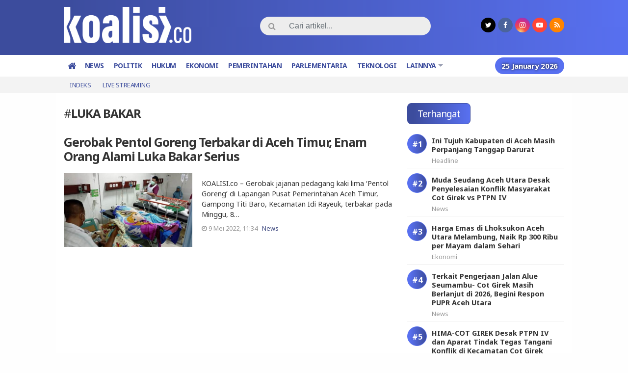

--- FILE ---
content_type: text/html; charset=UTF-8
request_url: https://koalisi.co/tag/luka-bakar/
body_size: 8533
content:
<!DOCTYPE html>
<!--[if IE 6]><html id="ie6" dir="ltr" lang="id">
<![endif]-->
<!--[if IE 7]><html id="ie7" dir="ltr" lang="id">
<![endif]-->
<!--[if IE 8]><html id="ie8" dir="ltr" lang="id">
<![endif]-->
<!--[if !(IE 6) | !(IE 7) | !(IE 8)  ]><!--><html dir="ltr" lang="id">
<!--<![endif]--><head><meta charset="UTF-8" /><meta http-equiv="refresh" content="900" /><meta name="theme-color" content="#3d487f"/><link rel="profile" href="http://gmpg.org/xfn/11" /><link rel="pingback" href="https://koalisi.co/xmlrpc.php" /><title>luka bakar - Koalisi.co</title><meta name="robots" content="max-image-preview:large" /><link rel="canonical" href="https://koalisi.co/tag/luka-bakar/" /><meta name="generator" content="All in One SEO (AIOSEO) 4.7.7" /> <script type="application/ld+json" class="aioseo-schema">{"@context":"https:\/\/schema.org","@graph":[{"@type":"BreadcrumbList","@id":"https:\/\/koalisi.co\/tag\/luka-bakar\/#breadcrumblist","itemListElement":[{"@type":"ListItem","@id":"https:\/\/koalisi.co\/#listItem","position":1,"name":"Beranda","item":"https:\/\/koalisi.co\/","nextItem":{"@type":"ListItem","@id":"https:\/\/koalisi.co\/tag\/luka-bakar\/#listItem","name":"luka bakar"}},{"@type":"ListItem","@id":"https:\/\/koalisi.co\/tag\/luka-bakar\/#listItem","position":2,"name":"luka bakar","previousItem":{"@type":"ListItem","@id":"https:\/\/koalisi.co\/#listItem","name":"Beranda"}}]},{"@type":"CollectionPage","@id":"https:\/\/koalisi.co\/tag\/luka-bakar\/#collectionpage","url":"https:\/\/koalisi.co\/tag\/luka-bakar\/","name":"luka bakar - Koalisi.co","inLanguage":"id-ID","isPartOf":{"@id":"https:\/\/koalisi.co\/#website"},"breadcrumb":{"@id":"https:\/\/koalisi.co\/tag\/luka-bakar\/#breadcrumblist"}},{"@type":"Organization","@id":"https:\/\/koalisi.co\/#organization","name":"Koalisi.co | Media online","description":"Menyatukan Perbedaan","url":"https:\/\/koalisi.co\/"},{"@type":"WebSite","@id":"https:\/\/koalisi.co\/#website","url":"https:\/\/koalisi.co\/","name":"Koalisi.co","description":"Menyatukan Perbedaan","inLanguage":"id-ID","publisher":{"@id":"https:\/\/koalisi.co\/#organization"}}]}</script> <link rel='dns-prefetch' href='//www.googletagmanager.com' /><link rel='dns-prefetch' href='//stats.wp.com' /><link rel='dns-prefetch' href='//fonts.googleapis.com' /><link rel='dns-prefetch' href='//pagead2.googlesyndication.com' /><link rel="alternate" type="application/rss+xml" title="Koalisi.co &raquo; Feed" href="https://koalisi.co/feed/" /><link rel="alternate" type="application/rss+xml" title="Koalisi.co &raquo; Umpan Komentar" href="https://koalisi.co/feed/" /> <script id="wpp-js" src="https://cdn.koalisi.co/wp-content/plugins/wordpress-popular-posts/assets/js/wpp.min.js?ver=7.2.0" data-sampling="0" data-sampling-rate="100" data-api-url="https://koalisi.co/wp-json/wordpress-popular-posts" data-post-id="0" data-token="80428b8430" data-lang="0" data-debug="0" type="text/javascript"></script> <link rel="alternate" type="application/rss+xml" title="Koalisi.co &raquo; luka bakar Umpan Tag" href="https://koalisi.co/tag/luka-bakar/feed/" /><link rel='stylesheet' id='wp-block-library-css' href='https://cdn.koalisi.co/wp-includes/css/dist/block-library/style.min.css?ver=6.3.7' type='text/css' media='all' /><style id='wp-block-library-inline-css' type='text/css'>.has-text-align-justify{text-align:justify;}</style><link rel='stylesheet' id='mediaelement-css' href='https://cdn.koalisi.co/wp-includes/js/mediaelement/mediaelementplayer-legacy.min.css?ver=4.2.17' type='text/css' media='all' /><link rel='stylesheet' id='wp-mediaelement-css' href='https://cdn.koalisi.co/wp-includes/js/mediaelement/wp-mediaelement.min.css?ver=6.3.7' type='text/css' media='all' /><style id='classic-theme-styles-inline-css' type='text/css'>/*! This file is auto-generated */
.wp-block-button__link{color:#fff;background-color:#32373c;border-radius:9999px;box-shadow:none;text-decoration:none;padding:calc(.667em + 2px) calc(1.333em + 2px);font-size:1.125em}.wp-block-file__button{background:#32373c;color:#fff;text-decoration:none}</style><style id='global-styles-inline-css' type='text/css'>body{--wp--preset--color--black: #000000;--wp--preset--color--cyan-bluish-gray: #abb8c3;--wp--preset--color--white: #ffffff;--wp--preset--color--pale-pink: #f78da7;--wp--preset--color--vivid-red: #cf2e2e;--wp--preset--color--luminous-vivid-orange: #ff6900;--wp--preset--color--luminous-vivid-amber: #fcb900;--wp--preset--color--light-green-cyan: #7bdcb5;--wp--preset--color--vivid-green-cyan: #00d084;--wp--preset--color--pale-cyan-blue: #8ed1fc;--wp--preset--color--vivid-cyan-blue: #0693e3;--wp--preset--color--vivid-purple: #9b51e0;--wp--preset--gradient--vivid-cyan-blue-to-vivid-purple: linear-gradient(135deg,rgba(6,147,227,1) 0%,rgb(155,81,224) 100%);--wp--preset--gradient--light-green-cyan-to-vivid-green-cyan: linear-gradient(135deg,rgb(122,220,180) 0%,rgb(0,208,130) 100%);--wp--preset--gradient--luminous-vivid-amber-to-luminous-vivid-orange: linear-gradient(135deg,rgba(252,185,0,1) 0%,rgba(255,105,0,1) 100%);--wp--preset--gradient--luminous-vivid-orange-to-vivid-red: linear-gradient(135deg,rgba(255,105,0,1) 0%,rgb(207,46,46) 100%);--wp--preset--gradient--very-light-gray-to-cyan-bluish-gray: linear-gradient(135deg,rgb(238,238,238) 0%,rgb(169,184,195) 100%);--wp--preset--gradient--cool-to-warm-spectrum: linear-gradient(135deg,rgb(74,234,220) 0%,rgb(151,120,209) 20%,rgb(207,42,186) 40%,rgb(238,44,130) 60%,rgb(251,105,98) 80%,rgb(254,248,76) 100%);--wp--preset--gradient--blush-light-purple: linear-gradient(135deg,rgb(255,206,236) 0%,rgb(152,150,240) 100%);--wp--preset--gradient--blush-bordeaux: linear-gradient(135deg,rgb(254,205,165) 0%,rgb(254,45,45) 50%,rgb(107,0,62) 100%);--wp--preset--gradient--luminous-dusk: linear-gradient(135deg,rgb(255,203,112) 0%,rgb(199,81,192) 50%,rgb(65,88,208) 100%);--wp--preset--gradient--pale-ocean: linear-gradient(135deg,rgb(255,245,203) 0%,rgb(182,227,212) 50%,rgb(51,167,181) 100%);--wp--preset--gradient--electric-grass: linear-gradient(135deg,rgb(202,248,128) 0%,rgb(113,206,126) 100%);--wp--preset--gradient--midnight: linear-gradient(135deg,rgb(2,3,129) 0%,rgb(40,116,252) 100%);--wp--preset--font-size--small: 13px;--wp--preset--font-size--medium: 20px;--wp--preset--font-size--large: 36px;--wp--preset--font-size--x-large: 42px;--wp--preset--spacing--20: 0.44rem;--wp--preset--spacing--30: 0.67rem;--wp--preset--spacing--40: 1rem;--wp--preset--spacing--50: 1.5rem;--wp--preset--spacing--60: 2.25rem;--wp--preset--spacing--70: 3.38rem;--wp--preset--spacing--80: 5.06rem;--wp--preset--shadow--natural: 6px 6px 9px rgba(0, 0, 0, 0.2);--wp--preset--shadow--deep: 12px 12px 50px rgba(0, 0, 0, 0.4);--wp--preset--shadow--sharp: 6px 6px 0px rgba(0, 0, 0, 0.2);--wp--preset--shadow--outlined: 6px 6px 0px -3px rgba(255, 255, 255, 1), 6px 6px rgba(0, 0, 0, 1);--wp--preset--shadow--crisp: 6px 6px 0px rgba(0, 0, 0, 1);}:where(.is-layout-flex){gap: 0.5em;}:where(.is-layout-grid){gap: 0.5em;}body .is-layout-flow > .alignleft{float: left;margin-inline-start: 0;margin-inline-end: 2em;}body .is-layout-flow > .alignright{float: right;margin-inline-start: 2em;margin-inline-end: 0;}body .is-layout-flow > .aligncenter{margin-left: auto !important;margin-right: auto !important;}body .is-layout-constrained > .alignleft{float: left;margin-inline-start: 0;margin-inline-end: 2em;}body .is-layout-constrained > .alignright{float: right;margin-inline-start: 2em;margin-inline-end: 0;}body .is-layout-constrained > .aligncenter{margin-left: auto !important;margin-right: auto !important;}body .is-layout-constrained > :where(:not(.alignleft):not(.alignright):not(.alignfull)){max-width: var(--wp--style--global--content-size);margin-left: auto !important;margin-right: auto !important;}body .is-layout-constrained > .alignwide{max-width: var(--wp--style--global--wide-size);}body .is-layout-flex{display: flex;}body .is-layout-flex{flex-wrap: wrap;align-items: center;}body .is-layout-flex > *{margin: 0;}body .is-layout-grid{display: grid;}body .is-layout-grid > *{margin: 0;}:where(.wp-block-columns.is-layout-flex){gap: 2em;}:where(.wp-block-columns.is-layout-grid){gap: 2em;}:where(.wp-block-post-template.is-layout-flex){gap: 1.25em;}:where(.wp-block-post-template.is-layout-grid){gap: 1.25em;}.has-black-color{color: var(--wp--preset--color--black) !important;}.has-cyan-bluish-gray-color{color: var(--wp--preset--color--cyan-bluish-gray) !important;}.has-white-color{color: var(--wp--preset--color--white) !important;}.has-pale-pink-color{color: var(--wp--preset--color--pale-pink) !important;}.has-vivid-red-color{color: var(--wp--preset--color--vivid-red) !important;}.has-luminous-vivid-orange-color{color: var(--wp--preset--color--luminous-vivid-orange) !important;}.has-luminous-vivid-amber-color{color: var(--wp--preset--color--luminous-vivid-amber) !important;}.has-light-green-cyan-color{color: var(--wp--preset--color--light-green-cyan) !important;}.has-vivid-green-cyan-color{color: var(--wp--preset--color--vivid-green-cyan) !important;}.has-pale-cyan-blue-color{color: var(--wp--preset--color--pale-cyan-blue) !important;}.has-vivid-cyan-blue-color{color: var(--wp--preset--color--vivid-cyan-blue) !important;}.has-vivid-purple-color{color: var(--wp--preset--color--vivid-purple) !important;}.has-black-background-color{background-color: var(--wp--preset--color--black) !important;}.has-cyan-bluish-gray-background-color{background-color: var(--wp--preset--color--cyan-bluish-gray) !important;}.has-white-background-color{background-color: var(--wp--preset--color--white) !important;}.has-pale-pink-background-color{background-color: var(--wp--preset--color--pale-pink) !important;}.has-vivid-red-background-color{background-color: var(--wp--preset--color--vivid-red) !important;}.has-luminous-vivid-orange-background-color{background-color: var(--wp--preset--color--luminous-vivid-orange) !important;}.has-luminous-vivid-amber-background-color{background-color: var(--wp--preset--color--luminous-vivid-amber) !important;}.has-light-green-cyan-background-color{background-color: var(--wp--preset--color--light-green-cyan) !important;}.has-vivid-green-cyan-background-color{background-color: var(--wp--preset--color--vivid-green-cyan) !important;}.has-pale-cyan-blue-background-color{background-color: var(--wp--preset--color--pale-cyan-blue) !important;}.has-vivid-cyan-blue-background-color{background-color: var(--wp--preset--color--vivid-cyan-blue) !important;}.has-vivid-purple-background-color{background-color: var(--wp--preset--color--vivid-purple) !important;}.has-black-border-color{border-color: var(--wp--preset--color--black) !important;}.has-cyan-bluish-gray-border-color{border-color: var(--wp--preset--color--cyan-bluish-gray) !important;}.has-white-border-color{border-color: var(--wp--preset--color--white) !important;}.has-pale-pink-border-color{border-color: var(--wp--preset--color--pale-pink) !important;}.has-vivid-red-border-color{border-color: var(--wp--preset--color--vivid-red) !important;}.has-luminous-vivid-orange-border-color{border-color: var(--wp--preset--color--luminous-vivid-orange) !important;}.has-luminous-vivid-amber-border-color{border-color: var(--wp--preset--color--luminous-vivid-amber) !important;}.has-light-green-cyan-border-color{border-color: var(--wp--preset--color--light-green-cyan) !important;}.has-vivid-green-cyan-border-color{border-color: var(--wp--preset--color--vivid-green-cyan) !important;}.has-pale-cyan-blue-border-color{border-color: var(--wp--preset--color--pale-cyan-blue) !important;}.has-vivid-cyan-blue-border-color{border-color: var(--wp--preset--color--vivid-cyan-blue) !important;}.has-vivid-purple-border-color{border-color: var(--wp--preset--color--vivid-purple) !important;}.has-vivid-cyan-blue-to-vivid-purple-gradient-background{background: var(--wp--preset--gradient--vivid-cyan-blue-to-vivid-purple) !important;}.has-light-green-cyan-to-vivid-green-cyan-gradient-background{background: var(--wp--preset--gradient--light-green-cyan-to-vivid-green-cyan) !important;}.has-luminous-vivid-amber-to-luminous-vivid-orange-gradient-background{background: var(--wp--preset--gradient--luminous-vivid-amber-to-luminous-vivid-orange) !important;}.has-luminous-vivid-orange-to-vivid-red-gradient-background{background: var(--wp--preset--gradient--luminous-vivid-orange-to-vivid-red) !important;}.has-very-light-gray-to-cyan-bluish-gray-gradient-background{background: var(--wp--preset--gradient--very-light-gray-to-cyan-bluish-gray) !important;}.has-cool-to-warm-spectrum-gradient-background{background: var(--wp--preset--gradient--cool-to-warm-spectrum) !important;}.has-blush-light-purple-gradient-background{background: var(--wp--preset--gradient--blush-light-purple) !important;}.has-blush-bordeaux-gradient-background{background: var(--wp--preset--gradient--blush-bordeaux) !important;}.has-luminous-dusk-gradient-background{background: var(--wp--preset--gradient--luminous-dusk) !important;}.has-pale-ocean-gradient-background{background: var(--wp--preset--gradient--pale-ocean) !important;}.has-electric-grass-gradient-background{background: var(--wp--preset--gradient--electric-grass) !important;}.has-midnight-gradient-background{background: var(--wp--preset--gradient--midnight) !important;}.has-small-font-size{font-size: var(--wp--preset--font-size--small) !important;}.has-medium-font-size{font-size: var(--wp--preset--font-size--medium) !important;}.has-large-font-size{font-size: var(--wp--preset--font-size--large) !important;}.has-x-large-font-size{font-size: var(--wp--preset--font-size--x-large) !important;}
.wp-block-navigation a:where(:not(.wp-element-button)){color: inherit;}
:where(.wp-block-post-template.is-layout-flex){gap: 1.25em;}:where(.wp-block-post-template.is-layout-grid){gap: 1.25em;}
:where(.wp-block-columns.is-layout-flex){gap: 2em;}:where(.wp-block-columns.is-layout-grid){gap: 2em;}
.wp-block-pullquote{font-size: 1.5em;line-height: 1.6;}</style><link rel='stylesheet' id='wordpress-popular-posts-css-css' href='https://cdn.koalisi.co/wp-content/plugins/wordpress-popular-posts/assets/css/wpp.css?ver=7.2.0' type='text/css' media='all' /><link rel='stylesheet' id='gpit-bootstrap-css' href='https://cdn.koalisi.co/wp-content/themes/koalisi/styles/bootstrap/css/bootstrap.min.css?ver=6.3.7' type='text/css' media='all' /><link rel='stylesheet' id='gpit-font-awesome-css' href='https://cdn.koalisi.co/wp-content/themes/koalisi/styles/font-awesome/css/font-awesome.min.css?ver=6.3.7' type='text/css' media='all' /><link crossorigin="anonymous" rel='stylesheet' id='gpit-font-noto-sans-css' href='https://fonts.googleapis.com/css2?family=Noto+Sans%3Aital%2Cwght%400%2C400%3B0%2C700%3B1%2C400%3B1%2C700&#038;display=swap&#038;ver=6.3.7' type='text/css' media='all' /><link rel='stylesheet' id='gpit-font-main-css' href='https://cdn.koalisi.co/wp-content/themes/koalisi/styles/fonts/style.css?ver=6.3.7' type='text/css' media='all' /><link rel='stylesheet' id='gpit-style-main-css' href='https://cdn.koalisi.co/wp-content/themes/koalisi/styles/main.css?ver=6.3.7' type='text/css' media='all' /><link rel='stylesheet' id='gpit-fancybox-css' href='https://cdn.koalisi.co/wp-content/themes/koalisi/scripts/fancybox/jquery.fancybox.css?ver=6.3.7' type='text/css' media='all' /><link rel='stylesheet' id='gpit-superfish-css' href='https://cdn.koalisi.co/wp-content/themes/koalisi/scripts/superfish/css/superfish.css?ver=6.3.7' type='text/css' media='all' /><link rel='stylesheet' id='gpit-carousel-css' href='https://cdn.koalisi.co/wp-content/themes/koalisi/scripts/owl-carousel/owl.carousel.css?ver=6.3.7' type='text/css' media='all' /><link rel='stylesheet' id='gpit-style-css' href='https://cdn.koalisi.co/wp-content/themes/koalisi/style.css?ver=0.1.5' type='text/css' media='all' /><link rel='stylesheet' id='gpit-print-css' href='https://cdn.koalisi.co/wp-content/themes/koalisi/styles/print.css?ver=6.3.7' type='text/css' media='print' /><link rel='stylesheet' id='jetpack_css-css' href='https://cdn.koalisi.co/wp-content/plugins/jetpack/css/jetpack.css?ver=12.8.2' type='text/css' media='all' /> <script type='text/javascript' src='https://cdn.koalisi.co/wp-includes/js/jquery/jquery.min.js?ver=3.7.0' id='jquery-core-js'></script> <script type='text/javascript' src='https://cdn.koalisi.co/wp-includes/js/jquery/jquery-migrate.min.js?ver=3.4.1' id='jquery-migrate-js'></script>  <script type='text/javascript' src='https://www.googletagmanager.com/gtag/js?id=G-C591ZSXVHC' id='google_gtagjs-js' async></script> <script id="google_gtagjs-js-after" type="text/javascript">window.dataLayer = window.dataLayer || [];function gtag(){dataLayer.push(arguments);}
gtag("set","linker",{"domains":["koalisi.co"]});
gtag("js", new Date());
gtag("set", "developer_id.dZTNiMT", true);
gtag("config", "G-C591ZSXVHC");</script> <link rel="https://api.w.org/" href="https://koalisi.co/wp-json/" /><link rel="alternate" type="application/json" href="https://koalisi.co/wp-json/wp/v2/tags/2116" /><link rel="EditURI" type="application/rsd+xml" title="RSD" href="https://koalisi.co/xmlrpc.php?rsd" /><meta name="generator" content="WordPress 6.3.7" /><meta name="generator" content="Site Kit by Google 1.144.0" /><style>img#wpstats{display:none}</style><style id="wpp-loading-animation-styles">@-webkit-keyframes bgslide{from{background-position-x:0}to{background-position-x:-200%}}@keyframes bgslide{from{background-position-x:0}to{background-position-x:-200%}}.wpp-widget-block-placeholder,.wpp-shortcode-placeholder{margin:0 auto;width:60px;height:3px;background:#dd3737;background:linear-gradient(90deg,#dd3737 0%,#571313 10%,#dd3737 100%);background-size:200% auto;border-radius:3px;-webkit-animation:bgslide 1s infinite linear;animation:bgslide 1s infinite linear}</style><link rel="icon" type="image/x-icon" href="https://koalisi.co/wp-content/themes/koalisi/images/favicon.ico?v3" /><link rel="shortcut icon" type="image/x-icon" href="https://koalisi.co/wp-content/themes/koalisi/images/favicon.ico?v3" /><link rel="apple-touch-icon" href="https://cdn.koalisi.co/wp-content/themes/koalisi/images/icon.png?v3" /><meta name="title" content="Koalisi.co" /><meta name="description" content="Portal Berita Menyajikan Informasi Terkini, Bebas dari Hoaks, Ujaran Kebencian dan Sara serta Post-Truth" /><meta name="keywords" content="berita terkini hari ini, koalisi berita terbaru, informasi terkini" /><meta property="og:title" content="Koalisi.co" /><meta property="og:description" content="Menyatukan Perbedaan" /><meta property="og:type" content="website" /><meta name="twitter:title" content="Koalisi.co" /><meta name="twitter:description" content="Menyatukan Perbedaan" /><meta itemprop="name" content="Koalisi.co" /><meta itemprop="description" content="Menyatukan Perbedaan" /><meta property="og:site_name" content="Koalisi.co" /><meta property="article:author" content="https://www.facebook.com/koalisi.co/" /><meta property="article:publisher" content="https://www.facebook.com/koalisi.co/" /><meta name="author" content="koalisi.co" /> <script async src="https://www.googletagmanager.com/gtag/js?id=UA-212026344-1"></script> <script>window.dataLayer = window.dataLayer || [];
  function gtag(){dataLayer.push(arguments);}
  gtag('js', new Date()); gtag('config', 'UA-212026344-1');</script> <meta name="google-adsense-platform-account" content="ca-host-pub-2644536267352236"><meta name="google-adsense-platform-domain" content="sitekit.withgoogle.com"> <script async="async" src="https://pagead2.googlesyndication.com/pagead/js/adsbygoogle.js?client=ca-pub-8317407269112521&amp;host=ca-host-pub-2644536267352236" crossorigin="anonymous" type="text/javascript"></script> <link rel="icon" href="https://cdn.koalisi.co/wp-content/uploads/2023/01/cropped-Desain-tanpa-judul-32x32.png" sizes="32x32" /><link rel="icon" href="https://cdn.koalisi.co/wp-content/uploads/2023/01/cropped-Desain-tanpa-judul-192x192.png" sizes="192x192" /><link rel="apple-touch-icon" href="https://cdn.koalisi.co/wp-content/uploads/2023/01/cropped-Desain-tanpa-judul-180x180.png" /><meta name="msapplication-TileImage" content="https://cdn.koalisi.co/wp-content/uploads/2023/01/cropped-Desain-tanpa-judul-270x270.png" /><style type="text/css" id="wp-custom-css">body.single .breadcrumbs.container {
	padding-bottom: 5px !important;
}
article .detail header {
	margin-top: 0px !important;
}</style><!--[if lt IE 9]> <script type="text/javascript" src="https://cdn.koalisi.co/wp-content/themes/koalisi/scripts/html5shiv.min.js"></script> <script type="text/javascript" src="https://cdn.koalisi.co/wp-content/themes/koalisi/scripts/respond.min.js"></script> <![endif]--></head><body class="archive tag tag-luka-bakar tag-2116 wp-custom-logo">
<!--[if lt IE 8]><p class="browserupgrade text-center">Oopz! Anda menggunakan browser <strong>versi lama</strong>. Silahkan <a href="http://www.browsehappy.com/">upgrade browser</a> Anda agar mendapatkan pengalaman baru.</p>
<![endif]--><div id="fb-root"></div><header><div class="container"><div class="hidden-sm-down show-print"><div class="row align-items-center"><div class="col-sm-4"><div class="navbar-header">
<a class="navbar-brand" href="https://koalisi.co">
<img   src="https://cdn.koalisi.co/wp-content/themes/koalisi/images/logo.png?v3"  alt="Koalisi.co" />
</a></div></div><div class="col-sm-5"><div class="search"><form action="https://koalisi.co/" class="form-horizontal search-form" method="get"><div class="input-group"><div class="input-group-btn">
<button type="submit" class="btn"><i class="fa fa-search"></i></button></div>
<input type="search" name="s" value="" class="form-control" size="18" placeholder="Cari artikel..." required /></div></form></div></div><div class="col-sm-3"><div class="socials"><ul class="list-inline"><li class="list-inline-item"><a class="twitter" href="https://twitter.com/" target="_blank"><i class="fa fa-twitter"></i></a></li><li class="list-inline-item"><a class="facebook" href="https://www.facebook.com/koalisi.co/" target="_blank"><i class="fa fa-facebook"></i></a></li><li class="list-inline-item"><a class="instagram" href="https://instagram.com/koalisi.co/" target="_blank"><i class="fa fa-instagram"></i></a></li><li class="list-inline-item"><a class="youtube" href="https://youtube.com/channel/UC5GdUpoDcGm5dHap3KvhWVA" target="_blank"><i class="fa fa-youtube-play"></i></a></li><li class="list-inline-item"><a class="rss" href="https://koalisi.co/feed/" target="_blank"><i class="fa fa-rss"></i></a></li></ul></div></div></div></div><div class="hidden-sm-up hidden-print"><div class="navbar-header">
<button type="button" class="navbar-toggler collapsed" id="nav-toggle" data-toggle="collapse-side" data-target=".side-collapse" aria-expanded="false" aria-controls="navbar">
<span class="icon-bar top-bar"></span>
<span class="icon-bar middle-bar"></span>
<span class="icon-bar bottom-bar"></span>
</button>
<a class="navbar-brand" href="https://koalisi.co">
<img   src="https://cdn.koalisi.co/wp-content/themes/koalisi/images/logo.png?v3"  alt="Koalisi.co" />
</a>
<span class="nav-search" id="nav-search">
<a href="#"><i class="fa fa-search fa-lg"></i></a>
</span></div></div></div></header><nav class="navbar navbar-toggleable-sm navbar-gpit" id="main-menu"><div class="container unload"><div id="navbar" class="collapse navbar-collapse side-collapse" aria-expanded="false"><ul class="nav navbar-nav" itemscope itemtype="http://www.schema.org/SiteNavigationElement"><li class="nav-item">
<a href="https://koalisi.co" class="nav-link">
<span class="hidden-sm-up">Home</span>
<span class="hidden-sm-down"><i class="fa fa-home fa-lg"></i></span>
</a></li><li id="menu-item-437" class="nav-item menu-item-type-taxonomy menu-item-object-category menu-item-437"><a class="nav-link" href="https://koalisi.co/category/news/">News</a></li><li id="menu-item-431" class="nav-item menu-item-type-taxonomy menu-item-object-category menu-item-431"><a class="nav-link" href="https://koalisi.co/category/politik/">Politik</a></li><li id="menu-item-7473" class="nav-item menu-item-type-taxonomy menu-item-object-category menu-item-7473"><a class="nav-link" href="https://koalisi.co/category/hukum/">Hukum</a></li><li id="menu-item-7478" class="nav-item menu-item-type-taxonomy menu-item-object-category menu-item-7478"><a class="nav-link" href="https://koalisi.co/category/ekonomi/">Ekonomi</a></li><li id="menu-item-430" class="nav-item menu-item-type-taxonomy menu-item-object-category menu-item-430"><a class="nav-link" href="https://koalisi.co/category/pemerintahan/">Pemerintahan</a></li><li id="menu-item-429" class="nav-item menu-item-type-taxonomy menu-item-object-category menu-item-429"><a class="nav-link" href="https://koalisi.co/category/parlementaria/">Parlementaria</a></li><li id="menu-item-433" class="nav-item menu-item-type-taxonomy menu-item-object-category menu-item-433"><a class="nav-link" href="https://koalisi.co/category/teknologi/">Teknologi</a></li><li id="menu-item-426" class="nav-item menu-item-type-taxonomy menu-item-object-category menu-item-426"><a class="nav-link" href="https://koalisi.co/category/olahraga/">Olahraga</a></li><li id="menu-item-7455" class="nav-item menu-item-type-taxonomy menu-item-object-category menu-item-7455"><a class="nav-link" href="https://koalisi.co/category/inforial/">Inforial</a></li><li id="menu-item-7456" class="nav-item menu-item-type-post_type menu-item-object-page menu-item-7456"><a class="nav-link" href="https://koalisi.co/indeks/">Indeks</a></li><li class="nav-item dropdown nav-more">
<a href="#" class="nav-link">Lainnya</a><ul class="dropdown-menu" role="menu"></ul></li></ul><div class="nav-today"><span>25 January 2026</span></div></div></div></nav><nav class="navbar-submenu" id="sub-menu"><div class="container"><ul class="nav"><li id="menu-item-377" class="nav-item menu-item-type-post_type menu-item-object-page menu-item-377"><a class="nav-link" href="https://koalisi.co/indeks/">Indeks</a></li><li id="menu-item-439" class="nav-item menu-item-type-taxonomy menu-item-object-category menu-item-439"><a class="nav-link" href="https://koalisi.co/category/live-streaming/">Live Streaming</a></li></ul></div></nav><section class="search" id="search-area"><div class="container"><form action="https://koalisi.co/" class="form-horizontal search-form" method="get"><div class="input-group"><div class="input-group-btn">
<button type="submit" class="btn"><i class="fa fa-search"></i></button></div>
<input type="search" name="s" value="" class="form-control" size="18" placeholder="Cari artikel..." required /></div></form></div></section><div class="special-banner"><div class="funds"></div></div><section class="fixed-banner hidden-sm-down"><div class="banner-right"></div><div class="banner-left"></div></section> <script type="text/javascript">jQuery('.fixed-banner .btn-close').click(function(e){ 
        jQuery(this).parent().remove(); });
    jQuery('.fixed-banner').find('.funds').each(function(i, n){ 
    if (jQuery(this).children().length > 0) { } else { 
        jQuery(this).parent().remove(); } });</script> <section class="container"><div class="row"><div class="col-md-8 left"><div class="subhead category"><h2 class="fntsn">#<span>luka bakar</span></h2></div><article class="mb-4"><div class="the-title">
<a href="https://koalisi.co/gerobak-pentol-goreng-terbakar-di-aceh-timur-enam-orang-alami-luka-bakar-serius/" title="Gerobak Pentol Goreng Terbakar di Aceh Timur, Enam Orang Alami Luka Bakar Serius" rel="bookmark"><h4> Gerobak Pentol Goreng Terbakar di Aceh Timur, Enam Orang Alami Luka Bakar Serius</h4>
</a></div><div class="row"><div class="col-sm-5 figure">
<a href="https://koalisi.co/gerobak-pentol-goreng-terbakar-di-aceh-timur-enam-orang-alami-luka-bakar-serius/" class="article">
<img width="550" height="380" src="https://cdn.koalisi.co/wp-content/uploads/2022/05/Polisi-Masih-Selidiki-Penyebab-Terbakarnya-Gerobak-Jajajan-Pedagang-Kaki-Lima-di-Lapangan-Pusat-Pemerintahan-Kabupaten-Aceh-Timur-2-550x380.jpeg" class="attachment-gpit-img-md size-gpit-img-md wp-post-image" alt="Gerobak Pentol Goreng Terbakar di Aceh Timur, Enam Orang Alami Luka Bakar Serius" decoding="async" fetchpriority="high" />            </a></div><div class="col-sm-7 summary pl-md-1"><p>KOALISI.co &#8211; Gerobak jajanan pedagang kaki lima &#8216;Pentol Goreng&#8217; di Lapangan Pusat Pemerintahan Aceh Timur, Gampong Titi Baro, Kecamatan Idi Rayeuk, terbakar pada Minggu, 8&#8230;</p><div class="meta-post">
<time datetime="2022-05-09 11:34:19" pubdate="2022-05-09 11:34:19">
<i class="fa fa-clock-o"></i> 9 Mei 2022, 11:34                </time>
<span class="label label-gpit  cat-1"><a href="https://koalisi.co/category/news/">News</a></span></div></div></div></article><div class="pages"></div></div><div class="col-md-4 right"><div class="stacking"><aside id="gampongit_popular_posts_widget-7" class="widget widget_posts popular_posts"><div class="widget-title"><h4><span>Terhangat</span></h4></div><div class="widget-content"><ul class="list-unstyled"><li class="numbered">
<a href="https://koalisi.co/ini-tujuh-kabupaten-di-aceh-masih-perpanjang-tanggap-darurat/"><h5>Ini Tujuh Kabupaten di Aceh Masih Perpanjang Tanggap Darurat</h5></a>
<small class="label label-gpit"><a href="https://koalisi.co/category/headline/" class="wpp-taxonomy category category-91">Headline</a>, <a href="https://koalisi.co/category/news/" class="wpp-taxonomy category category-1">News</a></small></li><li class="numbered">
<a href="https://koalisi.co/muda-seudang-aceh-utara-desak-penyelesaian-konflik-masyarakat-cot-girek-vs-ptpn-iv/"><h5>Muda Seudang Aceh Utara Desak Penyelesaian Konflik Masyarakat Cot Girek vs PTPN IV</h5></a>
<small class="label label-gpit"><a href="https://koalisi.co/category/news/" class="wpp-taxonomy category category-1">News</a></small></li><li class="numbered">
<a href="https://koalisi.co/harga-emas-di-lhoksukon-aceh-utara-melambung-naik-rp-300-ribu-per-mayam-dalam-sehari/"><h5>Harga Emas di Lhoksukon Aceh Utara Melambung, Naik Rp 300 Ribu per Mayam dalam Sehari</h5></a>
<small class="label label-gpit"><a href="https://koalisi.co/category/ekonomi/" class="wpp-taxonomy category category-203">Ekonomi</a></small></li><li class="numbered">
<a href="https://koalisi.co/terkait-pengerjaan-jalan-alue-seumambu-cot-girek-masih-berlanjut-di-2026-begini-respon-pupr-aceh-utara/"><h5>Terkait Pengerjaan Jalan  Alue Seumambu- Cot Girek  Masih Berlanjut di 2026, Begini Respon PUPR Aceh Utara</h5></a>
<small class="label label-gpit"><a href="https://koalisi.co/category/news/" class="wpp-taxonomy category category-1">News</a></small></li><li class="numbered">
<a href="https://koalisi.co/hima-cot-girek-desak-ptpn-iv-dan-aparat-tindak-tegas-tangani-konflik-di-kecamatan-cot-girek/"><h5>HIMA-COT GIREK Desak PTPN IV dan Aparat Tindak Tegas Tangani Konflik di Kecamatan Cot Girek</h5></a>
<small class="label label-gpit"><a href="https://koalisi.co/category/news/" class="wpp-taxonomy category category-1">News</a></small></li></ul></div></aside><aside id="gampongit_recent_posts_widget-2" class="widget widget_posts"><div class="widget-title"><h4><span>Politik</span></h4></div><div class="widget-content"><ul class="list-unstyled"><li class="list-thumb"><div class="row"><div class="col-4">
<a href="https://koalisi.co/muktamar-ppp-2025-ricuh-pemerintah-pastikan-pengesahan-kepengurusan-berdasar-hukum/" class="article">
<img width="550" height="400" src="https://cdn.koalisi.co/wp-content/uploads/2025/09/ChatGPT-Image-29-Sep-2025-15.58.05-550x400.png" class="attachment-gpit-img-md size-gpit-img-md wp-post-image" alt="" decoding="async" loading="lazy" />                            </a></div><div class="col-8 pl-1">
<a href="https://koalisi.co/muktamar-ppp-2025-ricuh-pemerintah-pastikan-pengesahan-kepengurusan-berdasar-hukum/" title="Muktamar PPP 2025 Ricuh, Pemerintah Pastikan Pengesahan Kepengurusan Berdasar Hukum"><h5> Muktamar PPP 2025 Ricuh, Pemerintah Pastikan Pengesahan Kepengurusan Berdasar Hukum</h5>
</a></div></div></li><li class="list-thumb"><div class="row"><div class="col-4">
<a href="https://koalisi.co/cegah-konflik-sosial-panwaslih-dan-polres-lhokseumawe-tingkatkan-koordinasi-pengawasan-pemilu/" class="article">
<img width="550" height="400" src="https://cdn.koalisi.co/wp-content/uploads/2025/09/WhatsApp-Image-2025-09-23-at-10.02.56_b1f20834-550x400.jpg" class="attachment-gpit-img-md size-gpit-img-md wp-post-image" alt="" decoding="async" loading="lazy" />                            </a></div><div class="col-8 pl-1">
<a href="https://koalisi.co/cegah-konflik-sosial-panwaslih-dan-polres-lhokseumawe-tingkatkan-koordinasi-pengawasan-pemilu/" title="Cegah Konflik Sosial, Panwaslih dan Polres Lhokseumawe Tingkatkan Koordinasi Pengawasan Pemilu"><h5> Cegah Konflik Sosial, Panwaslih dan Polres Lhokseumawe Tingkatkan Koordinasi Pengawasan Pemilu</h5>
</a></div></div></li><li class="list-thumb"><div class="row"><div class="col-4">
<a href="https://koalisi.co/pemerintah-aceh-tetapkan-alokasi-hibah-rp293-miliar-untuk-13-partai-politik-berikut-rinciannya/" class="article">
<img width="550" height="340" src="https://cdn.koalisi.co/wp-content/uploads/2025/09/partai-politik-550x340.jpg" class="attachment-gpit-img-md size-gpit-img-md wp-post-image" alt="" decoding="async" loading="lazy" />                            </a></div><div class="col-8 pl-1">
<a href="https://koalisi.co/pemerintah-aceh-tetapkan-alokasi-hibah-rp293-miliar-untuk-13-partai-politik-berikut-rinciannya/" title="Pemerintah Aceh Tetapkan Alokasi Hibah Rp29,3 Miliar untuk 13 Partai Politik, Berikut Rinciannya"><h5> Pemerintah Aceh Tetapkan Alokasi Hibah Rp29,3 Miliar untuk 13 Partai Politik, Berikut Rinciannya</h5>
</a></div></div></li></ul></div></aside><aside id="custom_html-6" class="widget_text widget widget_custom_html"><div class="textwidget custom-html-widget"><script async src="https://pagead2.googlesyndication.com/pagead/js/adsbygoogle.js?client=ca-pub-8317407269112521"
     crossorigin="anonymous"></script> <ins class="adsbygoogle"
style="display:block; text-align:center;"
data-ad-layout="in-article"
data-ad-format="fluid"
data-ad-client="ca-pub-8317407269112521"
data-ad-slot="4183863410"></ins> <script>(adsbygoogle = window.adsbygoogle || []).push({});</script></div></aside></div></div></div></section><footer class="viva hidden-sm-down show-print"><div class="footer-top"><div class="container"><div class="row"><div class="col-sm-4 footer-socmed"><h5>Ikuti kami</h5><div itemscope="" itemtype="http://schema.org/Organization"><link class="hidden" itemprop="url" href="https://koalisi.co"><ul class="list-inline"><li class="list-inline-item footer-fb">
<a itemprop="sameAs" href="https://www.facebook.com/koalisi.co/" target="_blank" class="" aria-label="Facebook">
<i class="fa fa-facebook"></i>
</a></li><li class="list-inline-item footer-tw">
<a itemprop="sameAs" href="https://twitter.com/" target="_blank" class="" aria-label="Twitter">
<i class="fa fa-twitter"></i>
</a></li><li class="list-inline-item footer-yt">
<a itemprop="sameAs" href="https://youtube.com/channel/UC5GdUpoDcGm5dHap3KvhWVA" target="_blank" class="" aria-label="Youtube">
<i class="fa fa-youtube-play"></i>
</a></li><li class="list-inline-item footer-ig">
<a itemprop="sameAs" href="https://instagram.com/koalisi.co/" target="_blank" class="" aria-label="Instagram">
<i class="fa fa-instagram"></i>
</a></li></ul></div></div><div class="col-sm-6 footer-link"><h5>Redaksional</h5><div class="footer-menu"><ul class="nav-menu"><li id="menu-item-352" class="nav-item menu-item-type-post_type menu-item-object-page menu-item-home menu-item-352"><a class="nav-link" href="https://koalisi.co/">Beranda</a></li><li id="menu-item-348" class="nav-item menu-item-type-post_type menu-item-object-page menu-item-348"><a class="nav-link" href="https://koalisi.co/indeks/">Indeks</a></li><li id="menu-item-347" class="nav-item menu-item-type-post_type menu-item-object-page menu-item-347"><a class="nav-link" href="https://koalisi.co/redaksi/">Redaksi</a></li><li id="menu-item-349" class="nav-item menu-item-type-post_type menu-item-object-page menu-item-349"><a class="nav-link" href="https://koalisi.co/pedoman-media-siber/">Pedoman Media Siber</a></li><li id="menu-item-350" class="nav-item menu-item-type-post_type menu-item-object-page menu-item-350"><a class="nav-link" href="https://koalisi.co/kode-etik/">Kode Etik</a></li><li id="menu-item-351" class="nav-item menu-item-type-post_type menu-item-object-page menu-item-351"><a class="nav-link" href="https://koalisi.co/disclaimer/">Disclaimer</a></li><li id="menu-item-359" class="nav-item menu-item-type-post_type menu-item-object-page menu-item-359"><a class="nav-link" href="https://koalisi.co/sitemap/">Sitemap</a></li><li id="menu-item-358" class="nav-item menu-item-type-post_type menu-item-object-page menu-item-358"><a class="nav-link" href="https://koalisi.co/hubungi-kami/">Hubungi Kami</a></li></ul></div><div class="footer-copyright">
@ 2022 - 2025 koalisi.co, <b>All right reserved</b></div></div><div class="col-sm-2 footer-logo">
<a href="https://koalisi.co" class="mt-md-3">
<img   src="https://cdn.koalisi.co/wp-content/themes/koalisi/images/jmsi.png"  alt="Koalisi.co" width="200" />
</a></div></div></div></div></footer><a href="#" id="btn-to-top" class="hidden-print" title="Kembali ke atas"><i class="fa fa-angle-up"></i></a> <script type='text/javascript' src='https://cdn.koalisi.co/wp-content/themes/koalisi/scripts/theia-sticky-sidebar.min.js?ver=6.3.7' id='gpit-theia-sticky-js'></script> <script type='text/javascript' src='https://cdn.koalisi.co/wp-content/themes/koalisi/scripts/superfish/js/hoverIntent.js?ver=6.3.7' id='gpit-hover-intent-js'></script> <script type='text/javascript' src='https://cdn.koalisi.co/wp-content/themes/koalisi/scripts/superfish/js/superfish.min.js?ver=6.3.7' id='gpit-superfish-js-js'></script> <script type='text/javascript' src='https://cdn.koalisi.co/wp-content/themes/koalisi/scripts/tether.min.js?ver=6.3.7' id='gpit-bootstrap-js-js'></script> <script type='text/javascript' src='https://cdn.koalisi.co/wp-content/themes/koalisi/scripts/fancybox/jquery.fancybox.pack.js?ver=6.3.7' id='gpit-fancybox-js-js'></script> <script type='text/javascript' src='https://cdn.koalisi.co/wp-content/themes/koalisi/scripts/owl-carousel/owl.carousel.min.js?ver=6.3.7' id='gpit-carousel-js-js'></script> <script type='text/javascript' src='https://cdn.koalisi.co/wp-content/themes/koalisi/scripts/owl-carousel/custom.js?ver=6.3.7' id='gpit-carousel-custom-js'></script> <script type='text/javascript' src='https://cdn.koalisi.co/wp-content/themes/koalisi/scripts/general.js?ver=0.1.3' id='gpit-script-js'></script> <script defer type='text/javascript' src='https://stats.wp.com/e-202604.js' id='jetpack-stats-js'></script> <script id="jetpack-stats-js-after" type="text/javascript">_stq = window._stq || [];
_stq.push([ "view", {v:'ext',blog:'201697536',post:'0',tz:'7',srv:'koalisi.co',j:'1:12.8.2'} ]);
_stq.push([ "clickTrackerInit", "201697536", "0" ]);</script> <script async="async" src="https://www.googletagmanager.com/gtag/js?id=UA-212026344-1"></script> <script type="text/javascript">window.dataLayer = window.dataLayer || []; function gtag(){dataLayer.push(arguments);}
gtag('js', new Date()); gtag('config', 'UA-212026344-1');</script> </body></html>
<!-- Page optimized by LiteSpeed Cache @2026-01-26 05:38:17 -->

<!-- Page cached by LiteSpeed Cache 6.5.4 on 2026-01-26 05:38:17 -->

--- FILE ---
content_type: text/html; charset=utf-8
request_url: https://www.google.com/recaptcha/api2/aframe
body_size: 262
content:
<!DOCTYPE HTML><html><head><meta http-equiv="content-type" content="text/html; charset=UTF-8"></head><body><script nonce="OfByfasjPreyis0hru000A">/** Anti-fraud and anti-abuse applications only. See google.com/recaptcha */ try{var clients={'sodar':'https://pagead2.googlesyndication.com/pagead/sodar?'};window.addEventListener("message",function(a){try{if(a.source===window.parent){var b=JSON.parse(a.data);var c=clients[b['id']];if(c){var d=document.createElement('img');d.src=c+b['params']+'&rc='+(localStorage.getItem("rc::a")?sessionStorage.getItem("rc::b"):"");window.document.body.appendChild(d);sessionStorage.setItem("rc::e",parseInt(sessionStorage.getItem("rc::e")||0)+1);localStorage.setItem("rc::h",'1769380704691');}}}catch(b){}});window.parent.postMessage("_grecaptcha_ready", "*");}catch(b){}</script></body></html>